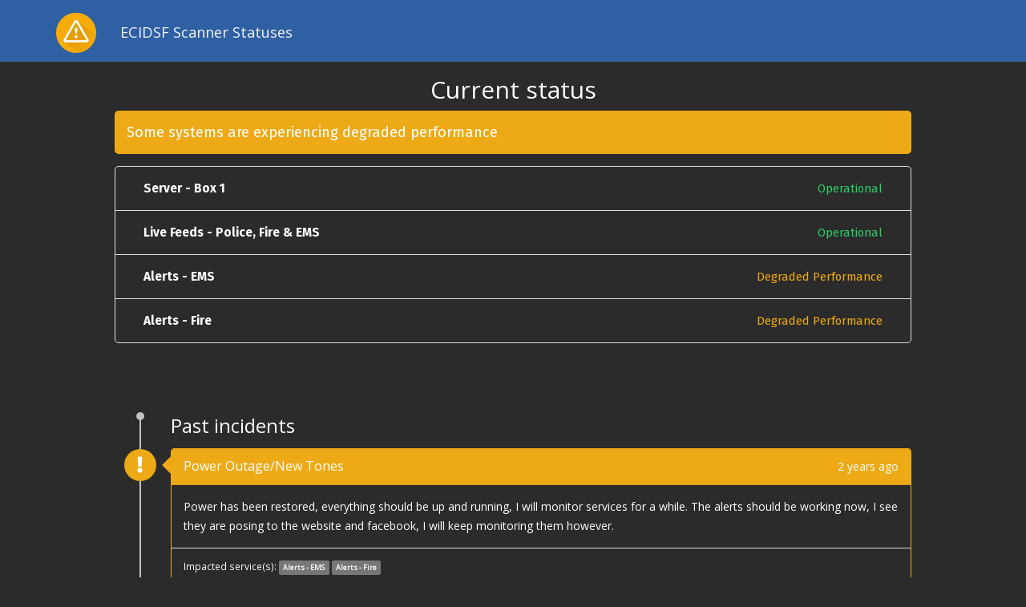

--- FILE ---
content_type: text/html; charset=UTF-8
request_url: https://status.ecidsf.com/?offset=5&timestamp=1695826190
body_size: 2671
content:
      <!doctype html>
      <html lang="en">
      <head>
        <meta charset="utf-8">
        <title>Status - ECIDSF</title>
        <meta name="viewport" content="width=device-width, initial-scale=1">
        <meta name="description" content="Current service status for ECIDSF can be found here as well as incident history.">
        <link rel="shortcut icon" href="https://status.ecidsf.com/favicon.ico" type="image/png">
        <link rel="stylesheet" href="https://status.ecidsf.com/css/bootstrap.min.css">
        <link rel="stylesheet" href="https://status.ecidsf.com/css/main.css" media="screen">
        <link rel="stylesheet" href="https://status.ecidsf.com/css/print.css" media="print">
        <link rel="apple-touch-icon" sizes="57x57" href="https://status.ecidsf.com/favicon/apple-icon-57x57.png">
        <link rel="apple-touch-icon" sizes="60x60" href="https://status.ecidsf.com/favicon/apple-icon-60x60.png">
        <link rel="apple-touch-icon" sizes="72x72" href="https://status.ecidsf.com/favicon/apple-icon-72x72.png">
        <link rel="apple-touch-icon" sizes="76x76" href="https://status.ecidsf.com/favicon/apple-icon-76x76.png">
        <link rel="apple-touch-icon" sizes="114x114" href="https://status.ecidsf.com/favicon/apple-icon-114x114.png">
        <link rel="apple-touch-icon" sizes="120x120" href="https://status.ecidsf.com/favicon/apple-icon-120x120.png">
        <link rel="apple-touch-icon" sizes="144x144" href="https://status.ecidsf.com/favicon/apple-icon-144x144.png">
        <link rel="apple-touch-icon" sizes="152x152" href="https://status.ecidsf.com/favicon/apple-icon-152x152.png">
        <link rel="apple-touch-icon" sizes="180x180" href="https://status.ecidsf.com/favicon/apple-icon-180x180.png">
        <link rel="icon" type="image/png" sizes="192x192"  href="https://status.ecidsf.com/favicon/android-icon-192x192.png">
        <link rel="icon" type="image/png" sizes="32x32" href="https://status.ecidsf.com/favicon/favicon-32x32.png">
        <link rel="icon" type="image/png" sizes="96x96" href="https://status.ecidsf.com/favicon/favicon-96x96.png">
        <link rel="icon" type="image/png" sizes="16x16" href="https://status.ecidsf.com/favicon/favicon-16x16.png">
        <link rel="manifest" href="https://status.ecidsf.com/favicon/manifest.json">
        <meta name="msapplication-TileColor" content="#ffffff">
        <meta name="msapplication-TileImage" content="/ms-icon-144x144.png">
        <meta name="theme-color" content="#ffffff">
        <link href="https://use.fontawesome.com/releases/v5.0.4/css/all.css" rel="stylesheet">
      </head>
      <body>
        <div class="navbar navbar-default" role="navigation">
          <div class="container">
            <div class="navbar-header">
              <a class="navbar-brand" href="https://status.ecidsf.com"><img src="https://status.ecidsf.com/img/logo_white.png" alt="logo" class="menu-logo" width="50" height="50"></a>
            </div>
            <div class="navbar-left hidden-xs">
              <ul class="nav navbar-nav">
                <li><a href="https://status.ecidsf.com/"><h1>ECIDSF Scanner Statuses</h1></a></li>
              </ul>
            </div><!--/.nav-collapse -->

          </div>
        </div>
        <div id="wrapper" class="center">
        <div class="text-center">
      <h2>Current status</h2>
    </div>
    <div id="current">
    <div id="status-big" class="status warning">Some systems are experiencing degraded performance</div><div id="status-container" class="clearfix">      <div class="item clearfix">
        <div class="service">Server - Box 1</div>
        <div class="status success">Operational</div>      </div>
        <div class="item clearfix">
        <div class="service">Live Feeds - Police, Fire & EMS</div>
        <div class="status success">Operational</div>      </div>
        <div class="item clearfix">
        <div class="service">Alerts - EMS</div>
        <div class="status warning">Degraded Performance</div>      </div>
        <div class="item clearfix">
        <div class="service">Alerts - Fire</div>
        <div class="status warning">Degraded Performance</div>      </div>
  </div>  
    </div>

      <div id="timeline">
        <div class="item">
          <div class="timeline">
            <div class="line text-muted"></div>
            <noscript><div class="centered"><a href="https://status.ecidsf.com/?offset=0&timestamp=1695826190" class="btn btn-default">Back</a></div></noscript><h3>Past incidents</h3>     <article class="panel panel-warning">
        <div class="panel-heading icon">
          <i class="fa fa-exclamation"></i>
        </div>
        <div class="panel-heading clearfix">
          <h2 class="panel-title">Power Outage/New Tones</h2>
                    <time class="pull-right timeago" datetime="2023-07-27 04:15:23+00:00">2023-07-27 04:15:23+00:00</time>
        </div>
        <div class="panel-body">
          Power has been restored, everything should be up and running, I will monitor services for a while. The alerts should be working now, I see they are posing to the website and facebook, I will keep monitoring them however.         </div>
        <div class="panel-footer clearfix">
          <small>
              Impacted service(s): <span class="label label-default">Alerts - EMS</span>&nbsp;<span class="label label-default">Alerts - Fire</span>&nbsp;          </small>
        </div>
      </article>
           <article class="panel panel-success">
        <div class="panel-heading icon">
          <i class="fa fa-check"></i>
        </div>
        <div class="panel-heading clearfix">
          <h2 class="panel-title"> Power Outage</h2>
                    <time class="pull-right timeago" datetime="2023-07-27 04:14:54+00:00">2023-07-27 04:14:54+00:00</time>
        </div>
        <div class="panel-body">
          Power has been restored, everything should be up and running, I will monitor services for a while.        </div>
        <div class="panel-footer clearfix">
          <small>
              Impacted service(s): <span class="label label-default">Server - Box 1</span>&nbsp;<span class="label label-default">Live Feeds - Police, Fire & EMS</span>&nbsp;          </small>
        </div>
      </article>
           <article class="panel panel-danger">
        <div class="panel-heading icon">
          <i class="fa fa-times"></i>
        </div>
        <div class="panel-heading clearfix">
          <h2 class="panel-title">Power Outage</h2>
                    <time class="pull-right timeago" datetime="2023-07-27 01:57:45+00:00">2023-07-27 01:57:45+00:00</time>
        </div>
        <div class="panel-body">
          Power outage in the area estimated restoration is 9:00 PM.        </div>
        <div class="panel-footer clearfix">
          <small>
              Impacted service(s): <span class="label label-default">Server - Box 1</span>&nbsp;<span class="label label-default">Live Feeds - Police, Fire & EMS</span>&nbsp;<span class="label label-default">Alerts - EMS</span>&nbsp;<span class="label label-default">Alerts - Fire</span>&nbsp;          </small>
        </div>
      </article>
           <article class="panel panel-warning">
        <div class="panel-heading icon">
          <i class="fa fa-exclamation"></i>
        </div>
        <div class="panel-heading clearfix">
          <h2 class="panel-title">New Tones</h2>
                    <time class="pull-right timeago" datetime="2023-06-11 15:30:31+00:00">2023-06-11 15:30:31+00:00</time>
        </div>
        <div class="panel-body">
          The alerts should be working now, I see they are posing to the website and facebook, I will keep monitoring them however.         </div>
        <div class="panel-footer clearfix">
          <small>
              Impacted service(s): <span class="label label-default">Alerts - EMS</span>&nbsp;<span class="label label-default">Alerts - Fire</span>&nbsp;          </small>
        </div>
      </article>
           <article class="panel panel-success">
        <div class="panel-heading icon">
          <i class="fa fa-check"></i>
        </div>
        <div class="panel-heading clearfix">
          <h2 class="panel-title">Recent Storm</h2>
                    <time class="pull-right timeago" datetime="2023-06-11 15:30:15+00:00">2023-06-11 15:30:15+00:00</time>
        </div>
        <div class="panel-body">
          Server 1 & Live feeds should now be back up and running!        </div>
        <div class="panel-footer clearfix">
          <small>
              Impacted service(s): <span class="label label-default">Server - Box 1</span>&nbsp;<span class="label label-default">Live Feeds - Police, Fire & EMS</span>&nbsp;          </small>
        </div>
      </article>
      <div class="centered"><a href="https://status.ecidsf.com/?offset=10&timestamp=1695826190" id="loadmore" class="btn btn-default">Load more</a></div>          </div>
        </div>
      </div>
    </div>
    <div id="footerwrap">
      <div class="container">
        <div class="row centered">
          <div class="col-md-4 text-left"><a href="https://github.com/Pryx/server-status/" target="_blank"><i class="fab fa-github" aria-hidden="true"></i>&nbsp;</a>Copyright © 2026 Vojtěch Sajdl</div>
          <div class="col-md-4 text-center">
            <div class="btn-group dropup">
              <button type="button" class="btn btn-primary"><img src="https://status.ecidsf.com/locale/en_GB/flag.png" alt="English">English</button>
              <button type="button" class="btn btn-primary dropdown-toggle dropdown-toggle-split" data-toggle="dropdown" aria-haspopup="true" aria-expanded="false">
                <span class="caret"></span>
                <span class="sr-only">Toggle Dropdown</span>
              </button>
              <div class="dropdown-menu">
                <a href="?lang=cs_CZ"><img src="https://status.ecidsf.com/locale/cs_CZ/flag.png" alt="Čeština">Čeština</a><a href="?lang=da_DK"><img src="https://status.ecidsf.com/locale/da_DK/flag.png" alt="Dansk">Dansk</a><a href="?lang=de_DE"><img src="https://status.ecidsf.com/locale/de_DE/flag.png" alt="Deutsch">Deutsch</a><a href="?lang=en_GB"><img src="https://status.ecidsf.com/locale/en_GB/flag.png" alt="English">English</a><a href="?lang=es_ES"><img src="https://status.ecidsf.com/locale/es_ES/flag.png" alt="Español">Español</a><a href="?lang=fr_FR"><img src="https://status.ecidsf.com/locale/fr_FR/flag.png" alt="Français">Français</a><a href="?lang=it_IT"><img src="https://status.ecidsf.com/locale/it_IT/flag.png" alt="Italiano">Italiano</a><a href="?lang=lt_LT"><img src="https://status.ecidsf.com/locale/lt_LT/flag.png" alt="Lietuvių">Lietuvių</a><a href="?lang=nb_NO"><img src="https://status.ecidsf.com/locale/nb_NO/flag.png" alt="Norsk Bokmål">Norsk Bokmål</a><a href="?lang=nl_NL"><img src="https://status.ecidsf.com/locale/nl_NL/flag.png" alt="Nederlands">Nederlands</a><a href="?lang=pl_PL"><img src="https://status.ecidsf.com/locale/pl_PL/flag.png" alt="Polski">Polski</a><a href="?lang=pt_BR"><img src="https://status.ecidsf.com/locale/pt_BR/flag.png" alt="Português">Português</a><a href="?lang=sk_SK"><img src="https://status.ecidsf.com/locale/sk_SK/flag.png" alt="Slovenčina">Slovenčina</a><a href="?lang=sr_RS"><img src="https://status.ecidsf.com/locale/sr_RS/flag.png" alt="Srpski">Srpski</a><a href="?lang=tr_TR"><img src="https://status.ecidsf.com/locale/tr_TR/flag.png" alt="Türkçe">Türkçe</a><a href="?lang=uk_UA"><img src="https://status.ecidsf.com/locale/uk_UA/flag.png" alt="Українська">Українська</a><a href="?lang=zh_CN"><img src="https://status.ecidsf.com/locale/zh_CN/flag.png" alt="中文">中文</a>                <hr role="separator" class="divider">
                <a href="https://poeditor.com/join/project/37SpmJtyOm">Help with translation!</a>
              </div>
            </div>
          </div>
          <div class="col-md-4 text-right"><a href="https://status.ecidsf.com/policy.php">Imprint & Privacy Policy</a><!-- <a href="https://github.com/Pryx/server-status/" target="_blank"><i class="fab fa-github" aria-hidden="true"></i></a> --></div>
        </div><!--/row -->
      </div><!--/container -->
    </div>
    <script src="https://status.ecidsf.com/js/vendor/jquery-3.2.1.min.js"></script>
    <script src="https://status.ecidsf.com/js/vendor/jquery.timeago.js"></script>
    <script src="https://status.ecidsf.com/locale/en_GB/jquery.timeago.js"></script>
        <script src="https://status.ecidsf.com/js/vendor/bootstrap.min.js"></script>
    <script src="https://status.ecidsf.com/js/main.js"></script>
  </body>
  </html>


--- FILE ---
content_type: text/css
request_url: https://status.ecidsf.com/css/main.css
body_size: 2398
content:
@import url('https://fonts.googleapis.com/css?family=Open+Sans:400&subset=cyrillic,cyrillic-ext,greek,greek-ext,latin-ext,vietnamese');
@import url('https://fonts.googleapis.com/css?family=Fira+Sans:400,700&subset=cyrillic,cyrillic-ext,greek,greek-ext,latin-ext,vietnamese');

body { 
	background: #2b2b2b; 
	margin: 0; 
	height: 100%; 
	line-height: 24px;
	font-family: 'Open Sans', sans-serif;
}

img {
	height: auto;
	max-width: 100%;
}

a { 
	padding: 0;
	margin: 0;
	text-decoration: none; 
}

a:hover,
a:focus {
  text-decoration: none;
  color:#3566a8;
}

.centered {
	text-align: center
}


.navbar {
	padding-top: 5px;
	margin-bottom: 0px;
}

.navbar-brand {
    padding: 10px 15px;
}


.navbar-default .navbar-nav > li > a {
	color: #f5f4f4;
	font-size: 1em;
}

.navbar-default .navbar-nav > li > a:hover {
	color: #a7a7a7;
}

.navbar-default .navbar-nav > .active > a, .navbar-default .navbar-nav > .active > a:hover, .navbar-default .navbar-nav > .active > a:focus {
	color: #ffffff;
	background-color: transparent;
}
.navbar-collapse
{
	background: #2f60a3;
}
.navbar-default {
	z-index: 200;
	background-color: #2f60a3;
	border-color: transparent;
	border-radius: 0px;
	height: 77px;
}


body {
	min-height: 100vh;
	height: 100vh;
}

.admins_color h4 {
	color: #3a72bd;
	font-weight: bold;
}


.navbar-right{
	margin-top: 15px;
}

.navbar-left{
	margin-top: 8px;
}

div.center {
	margin-left: auto;
	margin-right: auto;
}

#wrapper
{
	max-width: 1024px;
	min-height: calc(100vh - 157px);
	padding-right: 15px;
	padding-left: 15px
}

#status-container
{
	border-radius: 5px;
	border: 1px solid #e0e0e0;
}

#status-container .item:last-child
{
	border: none;
}

#status-container .item{
	border-bottom: 1px solid #e0e0e0;
}

.service{
	float: left;
	box-sizing: border-box;
	padding: 15px 35px;
	font-weight: bold;
	font-size: 1.1em;
	font-family: 'Fira Sans', sans-serif;
}

body a h1{
	font-size: 1.3em;
	margin: 0;
	line-height: 1.3em
}

.status{
	float: right;
	box-sizing: border-box;
	padding: 15px 35px;
	text-align: right;
	font-size: 1.05em;
	font-family: 'Fira Sans', sans-serif;
}

.status.success{
	color:#2fcc66;
}

.status.warning{
	color:#edaa16;
}

.status.danger{
	color:#e74c3c;
}

.status.primary{
	color:#3A72BD;
}

.panel-success{
	border-color:#2fcc66;
}

.navbar-header .btn
{
	margin-top: 15px; 
	margin-right: 10px
}

.panel-warning{
	border-color:#edaa16;
}

.panel-danger{
	border-color:#e74c3c;
}

.panel-success .panel-heading, #status-big.success{
	background: #2fcc66;
	border-color: rgba(0, 0, 0, 0.1);
}
.panel-warning .panel-heading, #status-big.warning{
	background:#edaa16;
	border-color: rgba(0, 0, 0, 0.1);
}

.panel-danger .panel-heading, #status-big.danger{
	background:#e74c3c;
	border-color: rgba(0, 0, 0, 0.1);
}

#status-big.primary{
	background: #3A72BD;
}

#wrapper .panel-heading{
	color:white;
}

#status-big{
	width: 100%;
	margin-bottom:15px;
	float: none;
	color: white;
	text-align: left;
	padding: 15px;
	border-radius: 5px;
	font-size: 1.3em;
	font-family: 'Fira Sans', sans-serif;
}

.timeline {
    position: relative;
    padding: 0 0px 10px;
    margin-top: 4px;
}

.timeline .line {
    position: absolute;
    width: 2px;
    display: block;
    background: #c2c2c2;
    top: 0px;
    bottom: 0px;
    margin-left: 31px;
}

.timeline .panel {
    position: relative;
    margin: 10px 0px 21px 70px;
    clear: both;
}

.timeline .panel::before {
    position: absolute;
    display: block;
    top: 8px;
    left: -24px;
    content: '';
    width: 0px;
    height: 0px;
    border: inherit;
    border-width: 12px;
    border-top-color: transparent;
    border-bottom-color: transparent;
    border-left-color: transparent;
}

.timeline .panel .panel-heading.icon * { 
	/*This shouldn't be relative in size...*/
	font-size: 20px; 
	vertical-align: middle; 
	line-height: 40px; 
}
.timeline .panel .panel-heading.icon {
    position: absolute;
    left: -59px;
    display: block;
    width: 40px;
    height: 40px;
    padding: 0px;
    border-radius: 50%;
    text-align: center;
    float: left;
}

.timeline .panel-outline {
    border-color: transparent;
    background: transparent;
    box-shadow: none;
}

.timeline .panel-outline .panel-body {
    padding: 10px 0px;
}

.timeline .panel-outline .panel-heading:not(.icon),
.timeline .panel-outline .panel-footer {
    display: none;
}

.timeline .line::before { top: -4px; }
.timeline .line::before{
    content: '';
    position: absolute;
    left: -4px;
    width: 10px;
    height: 10px;
    display: block;
    border-radius: 50%;
    background: #c2c2c2;
}


.panel-heading h2
{
	display: inline-block;
}

/* Footer */
#footerwrap {
	min-height: 60px;
	padding-top: 15px;
    padding-bottom: 10px;
    background: #2f60a3;
}

#footerwrap a{
    color: #6daddc;
}

#footerwrap a:hover{
    color: #a4ceea;
}



#footerwrap p {
    color: #e5e5e5;
    margin-top: 4px;
}

#footerwrap h4 {
	color: white;
}

#footerwrap i {
	font-size: 1.7em;
	color: #ebebeb;
	padding-right: 15px;
}

#footerwrap i:hover {
	color: #c5c5c5;
}

#footerwrap .col-md-4, #footerwrap .col-md-8 {
	color: #e5e5e5;
    margin-top: 4px;
}

#footerwrap .col-md-4{
	margin-top: 2px;
}

@media (max-width: 991px) {
	body #footerwrap .col-md-8, #footerwrap .col-md-4 {
    	text-align: center;
	}
}

#timeline{
	padding-top: 50px
}

#timeline h3{
	margin-top: 40px;
	padding-left: 70px;
	margin-bottom: 15px
}

#login-form{
	max-width: 500px;
	padding-top: 20px
}

.navbar-right.navbar-admin
{
	margin-top: 10px
}

.panel-footer input, .panel-heading input{
	background: transparent;
	border: none;
	border-bottom: 1px solid #777;
}

.panel-footer input.error, .panel-heading input.error{
	border-bottom: 1px solid red;
	color: red;
}

input, textarea
{
	outline: none
}

/*Stupid chrome can't have this in one selector...*/
body .panel-heading input::-webkit-input-placeholder
{
	color:white;
}

body .panel-heading input::-moz-placeholder
{
	color:white;
}

body .panel-heading input:-ms-input-placeholder
{
	color:white;
}

body .panel-heading input:-moz-placeholder
{
	color:white;
}

body .panel-heading input::placeholder{
	color:white;
}


.panel.panel-primary input#title{
	width: 50%;
}

#time input {
	max-width: 100%
}
.panel.panel-primary #time{
	display: inline-block;
	float: right;
	width: 40%;
	max-width: 40%
}

.panel.panel-primary input#title{
	width: 50%;
	max-width: 50%
}

.panel:not(.panel-primary) input#title{
	width: 100%;
}

.panel:not(.panel-primary) #time,
.panel:not(.panel-primary) #end_time_wrapper{
	display: none;
}

#time::-moz-placeholder, #title::-moz-placeholder {
  opacity: 1;
}

.panel-body textarea
{
	width: 100%;
	background: transparent;
	border: none;
	resize: vertical;
	min-height: 100px
}

#type
{
	max-width: 200px;
	margin-left: 70px
}

#wrapper.admin #timeline{
	padding-top: 0
}

#wrapper.admin #timeline .service{
	padding-left: 15px
}


#wrapper.admin #timeline .service input[type=checkbox]{
	margin-right: 4px;
	margin-top: 0;
	vertical-align: middle;
}

body.admin table td{
	word-break: break-all;
}

section{
	padding-top: 20px;
}

section h3{
	margin: 0;
	margin-bottom: 20px;
	line-height: 34px;
}

i.success{
	color:#2fcc66;
}

i.danger{
	color:#e74c3c;
}

.col-md-2 strong{
	line-height: 34px
}

.table-responsive{
	width:100%;
}

.col-md-6{
	line-height: 34px
}

.margin-top{
	margin-top: 10px
}

#status-container.error input
{
	box-shadow: 0px 0 2px 1px rgba(255,0,0,1)
}

.delete
{
	margin-left: 5px;
	font-size: 1.2em;
	color: white;
	line-height: 25px
}

.delete:hover, .delete:focus
{
	color: #EEE
}

.new-service{
	width: 40%;
	min-width: 250px;
}

.delete-service
{
	color: red;
	font-size: 1em
}

.service label
{
	margin-bottom: 0
}

.install{
	padding-bottom: 25px
}

.install .btn
{
	margin-top: 30px
}

.text-left{
	text-align: left;
}

.text-right{
	text-align: right;
}

.text-center{
	text-align: center;
}

#footerwrap .dropdown-menu{
	background: #337ab7
}

#footerwrap .dropdown-menu a{
	color:white;
	width: 100%;
	padding: 2px 5px;
	display: block;
	transition: 125ms ease-in-out background-color;
	background-color: #337ab7
}

#footerwrap .dropdown-menu a:hover{
	background-color: #2f8ad8;
}

#footerwrap .btn-group.dropup img{
	max-height: 20px;
	max-width: 25px;
	margin-right: 5px;
	vertical-align: middle;
}

.col-md-4.text-left, .col-md-4.text-right{
	line-height: 2.5;
}

.dropup hr.divider
{
	margin: 2px;
	border: 1px;
}

body .h1,body  .h2,body  .h3,body  h1,body  h2,body  h3 {
    margin-top: 18px;
}

.row.user .input-group
{
	width: 100%;
	margin-bottom: 5px
}

.row.user .form-name{
	width: 50%;
	float: left;
}

label.form-name
{
	line-height: 20px
}

--- FILE ---
content_type: text/css
request_url: https://status.ecidsf.com/css/print.css
body_size: 688
content:
@import url(https://fonts.googleapis.com/css?family=Open+Sans:400);
@import url(https://fonts.googleapis.com/css?family=Fira+Sans:400,700);

body { 
	background: #ffffff; 
	margin: 0; 
	height: 100%; 
	line-height: 24px;
	font-family: 'Open Sans', sans-serif;
}

#status-container
{
	border-radius: 0;
	border-top: 1px solid #e0e0e0;
	border-bottom: 1px solid #e0e0e0;
}

#status-container .item:last-child
{
	border: none;
}

#status-container .item{
	border-bottom: 1px solid #e0e0e0;
}

#status-big
{
	float: none;
	width: 100%;
	text-align: center;
	font-family: 'Fira Sans', sans-serif;
	font-size: 1.5em
}

#wrapper{
	padding-left: 20%;
	padding-right: 20%;
}

.service{
	float: left;
	box-sizing: border-box;
	width:60%;
	min-width: 200px;
	padding: 15px 35px;
	font-weight: bold;
	font-size: 1em;
	font-family: 'Fira Sans', sans-serif;
}

.status{
	float: left;
	box-sizing: border-box;
	width:40%;
	min-width: 150px;
	padding: 15px 35px;
	text-align: right;
	font-size: 0.8em;
	font-family: 'Fira Sans', sans-serif;
}


#status-container .status.success{
	color:#2fcc66!important;
	font-weight: bolder;
}

#status-container .status.warning{
	color:#edaa16!important;
	font-weight: bolder;
}

#status-container .status.danger{
	color:#e74c3c!important;
	font-weight: bolder;
}

#status-container .status.primary{
	color:#3A72BD!important;
	font-weight: bolder;
}

.panel-success{
	border-color:#2fcc66;
}
#footerwrap{
	display: none
}
.btn 
{
	display: none
}

h3{
	text-align: center;
}

.panel-heading.icon{
	width: 50px;
	float: left;
	border: none;
}

h2.panel-title{
	float: left;
}

.panel,.panel-heading,.panel-footer{
	border-width: 3px
}

body .panel-danger,
.panel-danger > .panel-body,
.panel-danger > .panel-heading,
.panel-danger > .panel-footer{
	border-color: #a94442
}

body .panel-success,
.panel-success > .panel-body,
.panel-success > .panel-heading,
.panel-success > .panel-footer{
	border-color: #2fcc66
}

body .panel-warning,
.panel-warning > .panel-body,
.panel-warning > .panel-heading,
.panel-warning > .panel-footer{
	border-color: #edaa16
}

body .panel-primary,
.panel-primary > .panel-body,
.panel-primary > .panel-heading,
.panel-primary > .panel-footer{
	border-color: #337ab7
}

--- FILE ---
content_type: application/javascript
request_url: https://status.ecidsf.com/js/main.js
body_size: 333
content:
function timeago()
{
	$("time.timeago").timeago();
	$("time.timeago").each(function(){
		var date = new Date($(this).attr("datetime"));
		$(this).attr("title",date.toLocaleString());
	});
}

(function(){
	timeago();
	
	$("body").on("click", ".navbar-toggle", function(){
		$($(this).data("target")).toggleClass("collapse");
	});
	
	var incidents = $('.timeline');
	$("body").on("click", "#loadmore", function(e){
		e.preventDefault();
		var url = $("#loadmore").attr("href") + "&ajax=true";
		$("#loadmore").remove();
		
		$.get(url, 
			function(data){
				incidents.append(data);
				timeago();
			});
		});
	})();
	